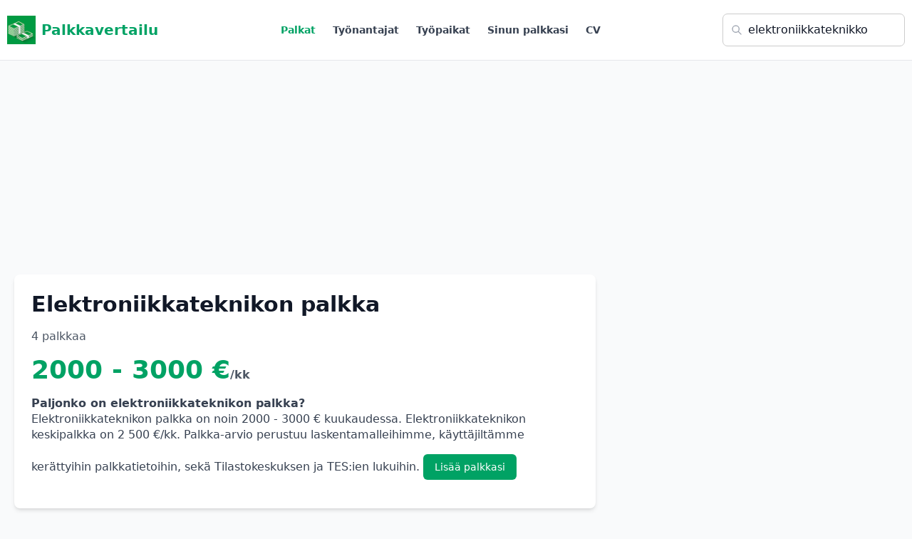

--- FILE ---
content_type: text/html; charset=UTF-8
request_url: https://palkkavertailu.com/palkka/elektroniikkateknikko
body_size: 11007
content:
<!DOCTYPE html>
<html lang="fi">
<head>
<meta charset="utf-8">
<title>Elektroniikkateknikko palkka - Palkkavertailu</title>

<!-- Google tag (gtag.js) -->
<script async src="https://www.googletagmanager.com/gtag/js?id=G-FW639SSE5T"></script>
<script>
  window.dataLayer = window.dataLayer || [];
  function gtag(){dataLayer.push(arguments);}
  gtag('js', new Date());

  gtag('config', 'G-FW639SSE5T');
</script>

  <script async src="https://pagead2.googlesyndication.com/pagead/js/adsbygoogle.js?client=ca-pub-3653608111345716" crossorigin="anonymous"></script>
<meta name="description" content="Elektroniikkateknikon palkka. 4 Elektroniikkateknikon palkkaa nimettömiltä työntekijöiltä. Paljonko elektroniikkateknikko saa palkkaa?"/>
<meta name="viewport" content="width=device-width,initial-scale=1">

<style>
*,:after,:before{--tw-border-spacing-x:0;--tw-border-spacing-y:0;--tw-translate-x:0;--tw-translate-y:0;--tw-rotate:0;--tw-skew-x:0;--tw-skew-y:0;--tw-scale-x:1;--tw-scale-y:1;--tw-pan-x: ;--tw-pan-y: ;--tw-pinch-zoom: ;--tw-scroll-snap-strictness:proximity;--tw-gradient-from-position: ;--tw-gradient-via-position: ;--tw-gradient-to-position: ;--tw-ordinal: ;--tw-slashed-zero: ;--tw-numeric-figure: ;--tw-numeric-spacing: ;--tw-numeric-fraction: ;--tw-ring-inset: ;--tw-ring-offset-width:0px;--tw-ring-offset-color:#fff;--tw-ring-color:rgba(59,130,246,.5);--tw-ring-offset-shadow:0 0 #0000;--tw-ring-shadow:0 0 #0000;--tw-shadow:0 0 #0000;--tw-shadow-colored:0 0 #0000;--tw-blur: ;--tw-brightness: ;--tw-contrast: ;--tw-grayscale: ;--tw-hue-rotate: ;--tw-invert: ;--tw-saturate: ;--tw-sepia: ;--tw-drop-shadow: ;--tw-backdrop-blur: ;--tw-backdrop-brightness: ;--tw-backdrop-contrast: ;--tw-backdrop-grayscale: ;--tw-backdrop-hue-rotate: ;--tw-backdrop-invert: ;--tw-backdrop-opacity: ;--tw-backdrop-saturate: ;--tw-backdrop-sepia: ;--tw-contain-size: ;--tw-contain-layout: ;--tw-contain-paint: ;--tw-contain-style: }::backdrop{--tw-border-spacing-x:0;--tw-border-spacing-y:0;--tw-translate-x:0;--tw-translate-y:0;--tw-rotate:0;--tw-skew-x:0;--tw-skew-y:0;--tw-scale-x:1;--tw-scale-y:1;--tw-pan-x: ;--tw-pan-y: ;--tw-pinch-zoom: ;--tw-scroll-snap-strictness:proximity;--tw-gradient-from-position: ;--tw-gradient-via-position: ;--tw-gradient-to-position: ;--tw-ordinal: ;--tw-slashed-zero: ;--tw-numeric-figure: ;--tw-numeric-spacing: ;--tw-numeric-fraction: ;--tw-ring-inset: ;--tw-ring-offset-width:0px;--tw-ring-offset-color:#fff;--tw-ring-color:rgba(59,130,246,.5);--tw-ring-offset-shadow:0 0 #0000;--tw-ring-shadow:0 0 #0000;--tw-shadow:0 0 #0000;--tw-shadow-colored:0 0 #0000;--tw-blur: ;--tw-brightness: ;--tw-contrast: ;--tw-grayscale: ;--tw-hue-rotate: ;--tw-invert: ;--tw-saturate: ;--tw-sepia: ;--tw-drop-shadow: ;--tw-backdrop-blur: ;--tw-backdrop-brightness: ;--tw-backdrop-contrast: ;--tw-backdrop-grayscale: ;--tw-backdrop-hue-rotate: ;--tw-backdrop-invert: ;--tw-backdrop-opacity: ;--tw-backdrop-saturate: ;--tw-backdrop-sepia: ;--tw-contain-size: ;--tw-contain-layout: ;--tw-contain-paint: ;--tw-contain-style: }/*! tailwindcss v3.4.18 | MIT License | https://tailwindcss.com*/*,:after,:before{box-sizing:border-box;border:0 solid #e5e7eb}:after,:before{--tw-content:""}:host,html{line-height:1.5;-webkit-text-size-adjust:100%;-moz-tab-size:4;-o-tab-size:4;tab-size:4;font-family:ui-sans-serif,system-ui,sans-serif,Apple Color Emoji,Segoe UI Emoji,Segoe UI Symbol,Noto Color Emoji;font-feature-settings:normal;font-variation-settings:normal;-webkit-tap-highlight-color:transparent}body{margin:0;line-height:inherit}hr{height:0;color:inherit;border-top-width:1px}abbr:where([title]){-webkit-text-decoration:underline dotted;text-decoration:underline dotted}h1,h2,h3,h4,h5,h6{font-size:inherit;font-weight:inherit}a{color:inherit;text-decoration:inherit}b,strong{font-weight:bolder}code,kbd,pre,samp{font-family:ui-monospace,SFMono-Regular,Menlo,Monaco,Consolas,Liberation Mono,Courier New,monospace;font-feature-settings:normal;font-variation-settings:normal;font-size:1em}small{font-size:80%}sub,sup{font-size:75%;line-height:0;position:relative;vertical-align:baseline}sub{bottom:-.25em}sup{top:-.5em}table{text-indent:0;border-color:inherit;border-collapse:collapse}button,input,optgroup,select,textarea{font-family:inherit;font-feature-settings:inherit;font-variation-settings:inherit;font-size:100%;font-weight:inherit;line-height:inherit;letter-spacing:inherit;color:inherit;margin:0;padding:0}button,select{text-transform:none}button,input:where([type=button]),input:where([type=reset]),input:where([type=submit]){-webkit-appearance:button;background-color:transparent;background-image:none}:-moz-focusring{outline:auto}:-moz-ui-invalid{box-shadow:none}progress{vertical-align:baseline}::-webkit-inner-spin-button,::-webkit-outer-spin-button{height:auto}[type=search]{-webkit-appearance:textfield;outline-offset:-2px}::-webkit-search-decoration{-webkit-appearance:none}::-webkit-file-upload-button{-webkit-appearance:button;font:inherit}summary{display:list-item}blockquote,dd,dl,figure,h1,h2,h3,h4,h5,h6,hr,p,pre{margin:0}fieldset{margin:0}fieldset,legend{padding:0}menu,ol,ul{list-style:none;margin:0;padding:0}dialog{padding:0}textarea{resize:vertical}input::-moz-placeholder,textarea::-moz-placeholder{opacity:1;color:#9ca3af}input::placeholder,textarea::placeholder{opacity:1;color:#9ca3af}[role=button],button{cursor:pointer}:disabled{cursor:default}audio,canvas,embed,iframe,img,object,svg,video{display:block;vertical-align:middle}img,video{max-width:100%;height:auto}[hidden]:where(:not([hidden=until-found])){display:none}.container{width:100%}@media (min-width:1280px){.container{max-width:1280px}}.visible{visibility:visible}.collapse{visibility:collapse}.fixed{position:fixed}.absolute{position:absolute}.relative{position:relative}.inset-0{inset:0}.left-2\.5{left:.625rem}.left-3{left:.75rem}.right-4{right:1rem}.top-0{top:0}.top-1\/2{top:50%}.top-2\.5{top:.625rem}.top-4{top:1rem}.z-\[100\]{z-index:100}.mx-2{margin-left:.5rem;margin-right:.5rem}.mx-auto{margin-left:auto;margin-right:auto}.my-4{margin-top:1rem;margin-bottom:1rem}.mb-1{margin-bottom:.25rem}.mb-12{margin-bottom:3rem}.mb-16{margin-bottom:4rem}.mb-2{margin-bottom:.5rem}.mb-3{margin-bottom:.75rem}.mb-4{margin-bottom:1rem}.mb-6{margin-bottom:1.5rem}.mb-8{margin-bottom:2rem}.ml-2{margin-left:.5rem}.ml-3{margin-left:.75rem}.ml-5{margin-left:1.25rem}.ml-6{margin-left:1.5rem}.ml-auto{margin-left:auto}.mr-1{margin-right:.25rem}.mr-2{margin-right:.5rem}.mr-3{margin-right:.75rem}.mt-1{margin-top:.25rem}.mt-16{margin-top:4rem}.mt-2{margin-top:.5rem}.mt-3{margin-top:.75rem}.mt-4{margin-top:1rem}.mt-6{margin-top:1.5rem}.mt-8{margin-top:2rem}.line-clamp-3{overflow:hidden;display:-webkit-box;-webkit-box-orient:vertical;-webkit-line-clamp:3}.block{display:block}.inline-block{display:inline-block}.flex{display:flex}.inline-flex{display:inline-flex}.table{display:table}.grid{display:grid}.hidden{display:none}.h-10{height:2.5rem}.h-12{height:3rem}.h-16{height:4rem}.h-2{height:.5rem}.h-2\.5{height:.625rem}.h-4{height:1rem}.h-5{height:1.25rem}.h-6{height:1.5rem}.h-8{height:2rem}.h-\[calc\(100vh-3\.5rem\)\]{height:calc(100vh - 3.5rem)}.h-dvh{height:100dvh}.h-full{height:100%}.max-h-screen{max-height:100vh}.min-h-0{min-height:0}.min-h-\[150px\]{min-height:150px}.min-h-full{min-height:100%}.min-h-screen{min-height:100vh}.w-12{width:3rem}.w-16{width:4rem}.w-32{width:8rem}.w-4{width:1rem}.w-5{width:1.25rem}.w-6{width:1.5rem}.w-64{width:16rem}.w-8{width:2rem}.w-full{width:100%}.w-screen{width:100vw}.min-w-full{min-width:100%}.max-w-2xl{max-width:42rem}.max-w-3xl{max-width:48rem}.max-w-4xl{max-width:56rem}.max-w-7xl{max-width:80rem}.max-w-\[1280px\]{max-width:1280px}.max-w-\[350px\]{max-width:350px}.flex-1{flex:1 1 0%}.flex-shrink{flex-shrink:1}.flex-shrink-0{flex-shrink:0}.flex-grow{flex-grow:1}.border-collapse{border-collapse:collapse}.-translate-y-1\/2{--tw-translate-y:-50%}.-translate-y-1\/2,.transform{transform:translate(var(--tw-translate-x),var(--tw-translate-y)) rotate(var(--tw-rotate)) skewX(var(--tw-skew-x)) skewY(var(--tw-skew-y)) scaleX(var(--tw-scale-x)) scaleY(var(--tw-scale-y))}@keyframes pulse{50%{opacity:.5}}.animate-pulse{animation:pulse 2s cubic-bezier(.4,0,.6,1) infinite}.select-none{-webkit-user-select:none;-moz-user-select:none;user-select:none}.resize{resize:both}.list-inside{list-style-position:inside}.list-decimal{list-style-type:decimal}.list-disc{list-style-type:disc}.grid-cols-1{grid-template-columns:repeat(1,minmax(0,1fr))}.grid-cols-2{grid-template-columns:repeat(2,minmax(0,1fr))}.grid-cols-3{grid-template-columns:repeat(3,minmax(0,1fr))}.grid-cols-4{grid-template-columns:repeat(4,minmax(0,1fr))}.flex-col{flex-direction:column}.flex-col-reverse{flex-direction:column-reverse}.flex-wrap{flex-wrap:wrap}.items-start{align-items:flex-start}.items-end{align-items:flex-end}.items-center{align-items:center}.items-baseline{align-items:baseline}.justify-center{justify-content:center}.justify-between{justify-content:space-between}.gap-1{gap:.25rem}.gap-2{gap:.5rem}.gap-4{gap:1rem}.gap-6{gap:1.5rem}.gap-8{gap:2rem}.space-x-2>:not([hidden])~:not([hidden]){--tw-space-x-reverse:0;margin-right:calc(.5rem*var(--tw-space-x-reverse));margin-left:calc(.5rem*(1 - var(--tw-space-x-reverse)))}.space-x-4>:not([hidden])~:not([hidden]){--tw-space-x-reverse:0;margin-right:calc(1rem*var(--tw-space-x-reverse));margin-left:calc(1rem*(1 - var(--tw-space-x-reverse)))}.space-x-6>:not([hidden])~:not([hidden]){--tw-space-x-reverse:0;margin-right:calc(1.5rem*var(--tw-space-x-reverse));margin-left:calc(1.5rem*(1 - var(--tw-space-x-reverse)))}.space-x-8>:not([hidden])~:not([hidden]){--tw-space-x-reverse:0;margin-right:calc(2rem*var(--tw-space-x-reverse));margin-left:calc(2rem*(1 - var(--tw-space-x-reverse)))}.space-y-0>:not([hidden])~:not([hidden]){--tw-space-y-reverse:0;margin-top:calc(0px*(1 - var(--tw-space-y-reverse)));margin-bottom:calc(0px*var(--tw-space-y-reverse))}.space-y-0\.5>:not([hidden])~:not([hidden]){--tw-space-y-reverse:0;margin-top:calc(.125rem*(1 - var(--tw-space-y-reverse)));margin-bottom:calc(.125rem*var(--tw-space-y-reverse))}.space-y-1>:not([hidden])~:not([hidden]){--tw-space-y-reverse:0;margin-top:calc(.25rem*(1 - var(--tw-space-y-reverse)));margin-bottom:calc(.25rem*var(--tw-space-y-reverse))}.space-y-16>:not([hidden])~:not([hidden]){--tw-space-y-reverse:0;margin-top:calc(4rem*(1 - var(--tw-space-y-reverse)));margin-bottom:calc(4rem*var(--tw-space-y-reverse))}.space-y-2>:not([hidden])~:not([hidden]){--tw-space-y-reverse:0;margin-top:calc(.5rem*(1 - var(--tw-space-y-reverse)));margin-bottom:calc(.5rem*var(--tw-space-y-reverse))}.space-y-3>:not([hidden])~:not([hidden]){--tw-space-y-reverse:0;margin-top:calc(.75rem*(1 - var(--tw-space-y-reverse)));margin-bottom:calc(.75rem*var(--tw-space-y-reverse))}.space-y-4>:not([hidden])~:not([hidden]){--tw-space-y-reverse:0;margin-top:calc(1rem*(1 - var(--tw-space-y-reverse)));margin-bottom:calc(1rem*var(--tw-space-y-reverse))}.space-y-6>:not([hidden])~:not([hidden]){--tw-space-y-reverse:0;margin-top:calc(1.5rem*(1 - var(--tw-space-y-reverse)));margin-bottom:calc(1.5rem*var(--tw-space-y-reverse))}.space-y-8>:not([hidden])~:not([hidden]){--tw-space-y-reverse:0;margin-top:calc(2rem*(1 - var(--tw-space-y-reverse)));margin-bottom:calc(2rem*var(--tw-space-y-reverse))}.divide-y>:not([hidden])~:not([hidden]){--tw-divide-y-reverse:0;border-top-width:calc(1px*(1 - var(--tw-divide-y-reverse)));border-bottom-width:calc(1px*var(--tw-divide-y-reverse))}.divide-gray-200>:not([hidden])~:not([hidden]){--tw-divide-opacity:1;border-color:rgb(229 231 235/var(--tw-divide-opacity,1))}.overflow-hidden{overflow:hidden}.overflow-x-auto{overflow-x:auto}.whitespace-nowrap{white-space:nowrap}.text-balance{text-wrap:balance}.rounded{border-radius:.25rem}.rounded-full{border-radius:9999px}.rounded-lg{border-radius:.5rem}.rounded-md{border-radius:.375rem}.rounded-t{border-top-left-radius:.25rem;border-top-right-radius:.25rem}.rounded-t-lg{border-top-left-radius:.5rem;border-top-right-radius:.5rem}.border{border-width:1px}.border-2{border-width:2px}.border-b{border-bottom-width:1px}.border-b-2{border-bottom-width:2px}.border-l-2{border-left-width:2px}.border-l-4{border-left-width:4px}.border-t{border-top-width:1px}.border-blue-200{--tw-border-opacity:1;border-color:rgb(191 219 254/var(--tw-border-opacity,1))}.border-gray-100{--tw-border-opacity:1;border-color:rgb(243 244 246/var(--tw-border-opacity,1))}.border-gray-200{--tw-border-opacity:1;border-color:rgb(229 231 235/var(--tw-border-opacity,1))}.border-gray-300{--tw-border-opacity:1;border-color:rgb(209 213 219/var(--tw-border-opacity,1))}.border-green-200{--tw-border-opacity:1;border-color:rgb(187 247 208/var(--tw-border-opacity,1))}.border-indigo-100{--tw-border-opacity:1;border-color:rgb(224 231 255/var(--tw-border-opacity,1))}.border-indigo-200{--tw-border-opacity:1;border-color:rgb(199 210 254/var(--tw-border-opacity,1))}.border-indigo-600{--tw-border-opacity:1;border-color:rgb(79 70 229/var(--tw-border-opacity,1))}.border-primary{--tw-border-opacity:1;border-color:rgb(0 162 100/var(--tw-border-opacity,1))}.border-red-500{--tw-border-opacity:1;border-color:rgb(239 68 68/var(--tw-border-opacity,1))}.border-transparent{border-color:transparent}.bg-black{--tw-bg-opacity:1;background-color:rgb(0 0 0/var(--tw-bg-opacity,1))}.bg-blue-100{--tw-bg-opacity:1;background-color:rgb(219 234 254/var(--tw-bg-opacity,1))}.bg-blue-50{--tw-bg-opacity:1;background-color:rgb(239 246 255/var(--tw-bg-opacity,1))}.bg-blue-600{--tw-bg-opacity:1;background-color:rgb(37 99 235/var(--tw-bg-opacity,1))}.bg-gray-100{--tw-bg-opacity:1;background-color:rgb(243 244 246/var(--tw-bg-opacity,1))}.bg-gray-200{--tw-bg-opacity:1;background-color:rgb(229 231 235/var(--tw-bg-opacity,1))}.bg-gray-50{--tw-bg-opacity:1;background-color:rgb(249 250 251/var(--tw-bg-opacity,1))}.bg-green-100{--tw-bg-opacity:1;background-color:rgb(220 252 231/var(--tw-bg-opacity,1))}.bg-green-50{--tw-bg-opacity:1;background-color:rgb(240 253 244/var(--tw-bg-opacity,1))}.bg-green-500{--tw-bg-opacity:1;background-color:rgb(34 197 94/var(--tw-bg-opacity,1))}.bg-indigo-50{--tw-bg-opacity:1;background-color:rgb(238 242 255/var(--tw-bg-opacity,1))}.bg-indigo-600{--tw-bg-opacity:1;background-color:rgb(79 70 229/var(--tw-bg-opacity,1))}.bg-primary{--tw-bg-opacity:1;background-color:rgb(0 162 100/var(--tw-bg-opacity,1))}.bg-primary\/10{background-color:rgba(0,162,100,.1)}.bg-purple-100{--tw-bg-opacity:1;background-color:rgb(243 232 255/var(--tw-bg-opacity,1))}.bg-red-50{--tw-bg-opacity:1;background-color:rgb(254 242 242/var(--tw-bg-opacity,1))}.bg-white{--tw-bg-opacity:1;background-color:rgb(255 255 255/var(--tw-bg-opacity,1))}.bg-gradient-to-br{background-image:linear-gradient(to bottom right,var(--tw-gradient-stops))}.bg-gradient-to-r{background-image:linear-gradient(to right,var(--tw-gradient-stops))}.from-green-50{--tw-gradient-from:#f0fdf4 var(--tw-gradient-from-position);--tw-gradient-to:rgba(240,253,244,0) var(--tw-gradient-to-position);--tw-gradient-stops:var(--tw-gradient-from),var(--tw-gradient-to)}.to-blue-50{--tw-gradient-to:#eff6ff var(--tw-gradient-to-position)}.p-4{padding:1rem}.p-6{padding:1.5rem}.p-8{padding:2rem}.px-2{padding-left:.5rem;padding-right:.5rem}.px-3{padding-left:.75rem;padding-right:.75rem}.px-4{padding-left:1rem;padding-right:1rem}.px-6{padding-left:1.5rem;padding-right:1.5rem}.px-8{padding-left:2rem;padding-right:2rem}.py-1{padding-top:.25rem;padding-bottom:.25rem}.py-16{padding-top:4rem;padding-bottom:4rem}.py-2{padding-top:.5rem;padding-bottom:.5rem}.py-3{padding-top:.75rem;padding-bottom:.75rem}.py-4{padding-top:1rem;padding-bottom:1rem}.py-6{padding-top:1.5rem;padding-bottom:1.5rem}.py-8{padding-top:2rem;padding-bottom:2rem}.pb-12{padding-bottom:3rem}.pb-2{padding-bottom:.5rem}.pb-3{padding-bottom:.75rem}.pb-4{padding-bottom:1rem}.pb-6{padding-bottom:1.5rem}.pl-10{padding-left:2.5rem}.pl-4{padding-left:1rem}.pl-5{padding-left:1.25rem}.pl-6{padding-left:1.5rem}.pl-8{padding-left:2rem}.pl-9{padding-left:2.25rem}.pr-3{padding-right:.75rem}.pr-4{padding-right:1rem}.pt-2{padding-top:.5rem}.pt-4{padding-top:1rem}.pt-6{padding-top:1.5rem}.text-left{text-align:left}.text-center{text-align:center}.text-right{text-align:right}.font-mono{font-family:ui-monospace,SFMono-Regular,Menlo,Monaco,Consolas,Liberation Mono,Courier New,monospace}.font-sans{font-family:ui-sans-serif,system-ui,sans-serif,Apple Color Emoji,Segoe UI Emoji,Segoe UI Symbol,Noto Color Emoji}.font-serif{font-family:ui-serif,Georgia,Cambria,Times New Roman,Times,serif}.text-2xl{font-size:1.5rem;line-height:2rem}.text-3xl{font-size:1.875rem;line-height:2.25rem}.text-4xl{font-size:2.25rem;line-height:2.5rem}.text-base{font-size:1rem;line-height:1.5rem}.text-lg{font-size:1.125rem;line-height:1.75rem}.text-sm{font-size:.875rem;line-height:1.25rem}.text-xl{font-size:1.25rem;line-height:1.75rem}.text-xs{font-size:.75rem;line-height:1rem}.font-bold{font-weight:700}.font-light{font-weight:300}.font-medium{font-weight:500}.font-normal{font-weight:400}.font-semibold{font-weight:600}.uppercase{text-transform:uppercase}.lowercase{text-transform:lowercase}.italic{font-style:italic}.leading-relaxed{line-height:1.625}.tracking-tight{letter-spacing:-.025em}.tracking-wider{letter-spacing:.05em}.text-blue-600{--tw-text-opacity:1;color:rgb(37 99 235/var(--tw-text-opacity,1))}.text-blue-800{--tw-text-opacity:1;color:rgb(30 64 175/var(--tw-text-opacity,1))}.text-gray-300{--tw-text-opacity:1;color:rgb(209 213 219/var(--tw-text-opacity,1))}.text-gray-400{--tw-text-opacity:1;color:rgb(156 163 175/var(--tw-text-opacity,1))}.text-gray-500{--tw-text-opacity:1;color:rgb(107 114 128/var(--tw-text-opacity,1))}.text-gray-600{--tw-text-opacity:1;color:rgb(75 85 99/var(--tw-text-opacity,1))}.text-gray-700{--tw-text-opacity:1;color:rgb(55 65 81/var(--tw-text-opacity,1))}.text-gray-800{--tw-text-opacity:1;color:rgb(31 41 55/var(--tw-text-opacity,1))}.text-gray-900{--tw-text-opacity:1;color:rgb(17 24 39/var(--tw-text-opacity,1))}.text-green-500{--tw-text-opacity:1;color:rgb(34 197 94/var(--tw-text-opacity,1))}.text-green-600{--tw-text-opacity:1;color:rgb(22 163 74/var(--tw-text-opacity,1))}.text-indigo-500{--tw-text-opacity:1;color:rgb(99 102 241/var(--tw-text-opacity,1))}.text-indigo-600{--tw-text-opacity:1;color:rgb(79 70 229/var(--tw-text-opacity,1))}.text-indigo-700{--tw-text-opacity:1;color:rgb(67 56 202/var(--tw-text-opacity,1))}.text-primary{--tw-text-opacity:1;color:rgb(0 162 100/var(--tw-text-opacity,1))}.text-purple-600{--tw-text-opacity:1;color:rgb(147 51 234/var(--tw-text-opacity,1))}.text-red-400{--tw-text-opacity:1;color:rgb(248 113 113/var(--tw-text-opacity,1))}.text-red-500{--tw-text-opacity:1;color:rgb(239 68 68/var(--tw-text-opacity,1))}.text-red-800{--tw-text-opacity:1;color:rgb(153 27 27/var(--tw-text-opacity,1))}.text-white{--tw-text-opacity:1;color:rgb(255 255 255/var(--tw-text-opacity,1))}.text-yellow-400{--tw-text-opacity:1;color:rgb(250 204 21/var(--tw-text-opacity,1))}.underline{text-decoration-line:underline}.antialiased{-webkit-font-smoothing:antialiased;-moz-osx-font-smoothing:grayscale}.opacity-0{opacity:0}.shadow{--tw-shadow:0 1px 3px 0 rgba(0,0,0,.1),0 1px 2px -1px rgba(0,0,0,.1);--tw-shadow-colored:0 1px 3px 0 var(--tw-shadow-color),0 1px 2px -1px var(--tw-shadow-color)}.shadow,.shadow-lg{box-shadow:var(--tw-ring-offset-shadow,0 0 #0000),var(--tw-ring-shadow,0 0 #0000),var(--tw-shadow)}.shadow-lg{--tw-shadow:0 10px 15px -3px rgba(0,0,0,.1),0 4px 6px -4px rgba(0,0,0,.1);--tw-shadow-colored:0 10px 15px -3px var(--tw-shadow-color),0 4px 6px -4px var(--tw-shadow-color)}.shadow-md{--tw-shadow:0 4px 6px -1px rgba(0,0,0,.1),0 2px 4px -2px rgba(0,0,0,.1);--tw-shadow-colored:0 4px 6px -1px var(--tw-shadow-color),0 2px 4px -2px var(--tw-shadow-color)}.shadow-md,.shadow-none{box-shadow:var(--tw-ring-offset-shadow,0 0 #0000),var(--tw-ring-shadow,0 0 #0000),var(--tw-shadow)}.shadow-none{--tw-shadow:0 0 #0000;--tw-shadow-colored:0 0 #0000}.shadow-sm{--tw-shadow:0 1px 2px 0 rgba(0,0,0,.05);--tw-shadow-colored:0 1px 2px 0 var(--tw-shadow-color);box-shadow:var(--tw-ring-offset-shadow,0 0 #0000),var(--tw-ring-shadow,0 0 #0000),var(--tw-shadow)}.outline-none{outline:2px solid transparent;outline-offset:2px}.outline{outline-style:solid}.blur{--tw-blur:blur(8px)}.blur,.filter{filter:var(--tw-blur) var(--tw-brightness) var(--tw-contrast) var(--tw-grayscale) var(--tw-hue-rotate) var(--tw-invert) var(--tw-saturate) var(--tw-sepia) var(--tw-drop-shadow)}.transition{transition-property:color,background-color,border-color,text-decoration-color,fill,stroke,opacity,box-shadow,transform,filter,-webkit-backdrop-filter;transition-property:color,background-color,border-color,text-decoration-color,fill,stroke,opacity,box-shadow,transform,filter,backdrop-filter;transition-property:color,background-color,border-color,text-decoration-color,fill,stroke,opacity,box-shadow,transform,filter,backdrop-filter,-webkit-backdrop-filter;transition-timing-function:cubic-bezier(.4,0,.2,1);transition-duration:.15s}.transition-all{transition-property:all;transition-timing-function:cubic-bezier(.4,0,.2,1);transition-duration:.15s}.transition-colors{transition-property:color,background-color,border-color,text-decoration-color,fill,stroke;transition-timing-function:cubic-bezier(.4,0,.2,1);transition-duration:.15s}.transition-opacity{transition-property:opacity;transition-timing-function:cubic-bezier(.4,0,.2,1);transition-duration:.15s}.transition-shadow{transition-property:box-shadow;transition-timing-function:cubic-bezier(.4,0,.2,1);transition-duration:.15s}.transition-transform{transition-property:transform;transition-timing-function:cubic-bezier(.4,0,.2,1)}.duration-150,.transition-transform{transition-duration:.15s}.duration-200{transition-duration:.2s}.ease-in-out{transition-timing-function:cubic-bezier(.4,0,.2,1)}.last\:border-0:last-child{border-width:0}.last\:pb-0:last-child{padding-bottom:0}.hover\:scale-105:hover{--tw-scale-x:1.05;--tw-scale-y:1.05;transform:translate(var(--tw-translate-x),var(--tw-translate-y)) rotate(var(--tw-rotate)) skewX(var(--tw-skew-x)) skewY(var(--tw-skew-y)) scaleX(var(--tw-scale-x)) scaleY(var(--tw-scale-y))}.hover\:border-gray-300:hover{--tw-border-opacity:1;border-color:rgb(209 213 219/var(--tw-border-opacity,1))}.hover\:border-green-500:hover{--tw-border-opacity:1;border-color:rgb(34 197 94/var(--tw-border-opacity,1))}.hover\:bg-blue-700:hover{--tw-bg-opacity:1;background-color:rgb(29 78 216/var(--tw-bg-opacity,1))}.hover\:bg-gray-200:hover{--tw-bg-opacity:1;background-color:rgb(229 231 235/var(--tw-bg-opacity,1))}.hover\:bg-gray-50:hover{--tw-bg-opacity:1;background-color:rgb(249 250 251/var(--tw-bg-opacity,1))}.hover\:bg-gray-900:hover{--tw-bg-opacity:1;background-color:rgb(17 24 39/var(--tw-bg-opacity,1))}.hover\:bg-green-600:hover{--tw-bg-opacity:1;background-color:rgb(22 163 74/var(--tw-bg-opacity,1))}.hover\:bg-primary:hover{--tw-bg-opacity:1;background-color:rgb(0 162 100/var(--tw-bg-opacity,1))}.hover\:text-gray-600:hover{--tw-text-opacity:1;color:rgb(75 85 99/var(--tw-text-opacity,1))}.hover\:text-green-600:hover{--tw-text-opacity:1;color:rgb(22 163 74/var(--tw-text-opacity,1))}.hover\:text-green-700:hover{--tw-text-opacity:1;color:rgb(21 128 61/var(--tw-text-opacity,1))}.hover\:text-primary:hover{--tw-text-opacity:1;color:rgb(0 162 100/var(--tw-text-opacity,1))}.hover\:text-white:hover{--tw-text-opacity:1;color:rgb(255 255 255/var(--tw-text-opacity,1))}.hover\:underline:hover{text-decoration-line:underline}.hover\:shadow-lg:hover{--tw-shadow:0 10px 15px -3px rgba(0,0,0,.1),0 4px 6px -4px rgba(0,0,0,.1);--tw-shadow-colored:0 10px 15px -3px var(--tw-shadow-color),0 4px 6px -4px var(--tw-shadow-color)}.hover\:shadow-lg:hover,.hover\:shadow-md:hover{box-shadow:var(--tw-ring-offset-shadow,0 0 #0000),var(--tw-ring-shadow,0 0 #0000),var(--tw-shadow)}.hover\:shadow-md:hover{--tw-shadow:0 4px 6px -1px rgba(0,0,0,.1),0 2px 4px -2px rgba(0,0,0,.1);--tw-shadow-colored:0 4px 6px -1px var(--tw-shadow-color),0 2px 4px -2px var(--tw-shadow-color)}.focus\:border-green-500:focus{--tw-border-opacity:1;border-color:rgb(34 197 94/var(--tw-border-opacity,1))}.focus\:border-transparent:focus{border-color:transparent}.focus\:outline-none:focus{outline:2px solid transparent;outline-offset:2px}.focus\:ring-2:focus{--tw-ring-offset-shadow:var(--tw-ring-inset) 0 0 0 var(--tw-ring-offset-width) var(--tw-ring-offset-color);--tw-ring-shadow:var(--tw-ring-inset) 0 0 0 calc(2px + var(--tw-ring-offset-width)) var(--tw-ring-color);box-shadow:var(--tw-ring-offset-shadow),var(--tw-ring-shadow),var(--tw-shadow,0 0 #0000)}.focus\:ring-green-500:focus{--tw-ring-opacity:1;--tw-ring-color:rgb(34 197 94/var(--tw-ring-opacity,1))}.focus\:ring-primary:focus{--tw-ring-opacity:1;--tw-ring-color:rgb(0 162 100/var(--tw-ring-opacity,1))}@media (min-width:640px){.sm\:bottom-0{bottom:0}.sm\:right-0{right:0}.sm\:top-auto{top:auto}.sm\:col-span-2{grid-column:span 2/span 2}.sm\:h-full{height:100%}.sm\:w-auto{width:auto}.sm\:grid-cols-2{grid-template-columns:repeat(2,minmax(0,1fr))}.sm\:grid-cols-3{grid-template-columns:repeat(3,minmax(0,1fr))}.sm\:flex-row{flex-direction:row}.sm\:flex-col{flex-direction:column}.sm\:items-center{align-items:center}.sm\:px-3{padding-left:.75rem;padding-right:.75rem}}@media (min-width:768px){.md\:col-span-2{grid-column:span 2/span 2}.md\:block{display:block}.md\:flex{display:flex}.md\:hidden{display:none}.md\:w-auto{width:auto}.md\:grid-cols-2{grid-template-columns:repeat(2,minmax(0,1fr))}.md\:grid-cols-3{grid-template-columns:repeat(3,minmax(0,1fr))}.md\:flex-row{flex-direction:row}.md\:items-start{align-items:flex-start}.md\:justify-between{justify-content:space-between}.md\:text-2xl{font-size:1.5rem;line-height:2rem}.md\:text-5xl{font-size:3rem;line-height:1}.md\:text-xl{font-size:1.25rem;line-height:1.75rem}}@media (min-width:1024px){.lg\:w-80{width:20rem}.lg\:max-w-\[420px\]{max-width:420px}.lg\:grid-cols-4{grid-template-columns:repeat(4,minmax(0,1fr))}.lg\:flex-row{flex-direction:row}.lg\:text-2xl{font-size:1.5rem;line-height:2rem}}body{font-family:system-ui,"Roboto","Oxygen","Ubuntu","Cantarell","Open Sans","Helvetica Neue",sans-serif;background:#fff;color:#20262E;margin:0;}
#nav {background:#fff;}
#menu{font-size:.875rem;font-weight:500;}
#menu a{padding:1.2rem 0.7rem;text-decoration:none;display:inline-block;color:#333}
#menu a:hover{color:#666}
#q,#qc {font-size:16px;padding:10px;padding-left:35px;border:1px solid #ccc;border-radius:7px;}
#logo{margin:8px}
#logo a {color:#22c55e;font-size:1.25rem}
.gradient, .contentheader {max-width:970px;margin: 0 auto;padding:2em 2em 0;text-align:center;}
.salheader{max-width:1200px;margin:0 auto;background:#fff}
h1{font-size:170%;font-weight:700 !important}
.container{padding: 10px}
@media (max-width: 769px) {
	#q,#qc {width:77%; max-width:450px}
	.percnrs{display:none}
	#ptob{min-height:250px}
  .hideonmobile{display:none}
}
p{line-height:1.4rem}
#qform{ padding:10px 0; text-align:center}
@media(min-width: 770px) {
	#nav {padding-bottom:5px}
	#qform {margin-bottom:10px}
	#logonavi {display:flex;margin-top:5px}
	#main{display:flex;max-width:1200px}
	#mainhome{max-width:1200px;margin:0 auto}
	#nav {padding-bottom:1em}
	.maincolumn{width:100%;margin-right: 2rem;}
	.salheader{display:flex}
	.salheading{margin-right:4rem;width:50%}
	.percentiles{min-width:350px}
	#ptob{min-height:90px}
  .hideonmobile{display:block;min-height:250px}
}
@media(min-width: 1160px) {#nav {display:flex;justify-content:space-between}}
.graph {
    height: .4em;
    margin-top: 1px;
    background: #22c55e;
}


h2{font-size:140%;padding:.4em 0}select{padding:.2em;margin-top:.3em;font-size:16px}#main{margin:1rem auto 0}a{color:#22c55e;text-decoration:none}#nav{overflow:hidden;max-width:1200px;margin:0 auto}#logo a,#logo a:hover{text-decoration:none}
a:hover{text-decoration:underline;}.btn{padding:.8em 1em;font-size:100%;border:0;background:#2c63b9;color:#fff;cursor:pointer}hr{border:0;background:#ccc;height:1px}label{display:block}.field,textarea{padding:.4em;font-size:16px;width:100%;border:1px solid #c2c2c2;box-shadow:inset 0 1px 0 0 #e7e7e7;border-radius:2px;-webkit-box-sizing:border-box;-moz-box-sizing:border-box;box-sizing:border-box}@media(min-width:500px){label{width:180px;clear:both;float:left;padding-top:5px;margin-right:.4em}.field,textarea{width:320px}}
.small,small{color:#585858;font-size:0.8rem}
.large{font-size:125%}.salary-amount{font-weight:bold;white-space:nowrap}
table .light{font-size:smaller}.light,.lightc,.placeholder{color:#666}
input:focus,select:focus,textarea:focus{}.req{color:red}table{border-collapse:collapse;clear:both}.tablecontainer{content-visibility:auto;contain-intrinsic-size:1px 1000px;overflow-y:auto;_overflow:auto;margin:0 0 1em}.tablecontainer td{max-width:320px}.nowrap{white-space:nowrap}.headerwage{color: #22c55e;
  font-size: 2.25rem;
  font-weight: 700;margin:1rem 0}.contentheader a{color:inherit}.verticalmargin{margin-bottom:1em}table,tr{border:0}td,th{border:0;padding:.8em 0;vertical-align:top}th{text-align:left;font-size:10px;padding:0 .5em;text-align:left;border-top:0;font-weight:400;color:#888}td.sal{white-space:nowrap}.footer{color:#666;text-align:center;margin:2em;word-spacing:.4em}
img{border:0}.palkkalista{line-height:240%;font-size:100%}.palkkalista a{display:inline-block;float:left;width:295px}
.pagelinks{font-weight:700;text-align:center;margin-top:20px;font-size:100%;line-height:250%}.pagelinks a{padding:15px 20px;border-radius:3px;border:1px solid #ccc}
.notebox{background:#eee;padding:1em;-webkit-border-radius:2px;-moz-border-radius:2px;border-radius:2px}.notebox b{font-size:1.1em}.linedspacer{height:4px;border-bottom:1px solid #ccc}.rightcolumn{max-width:300px;min-width:300px;margin-bottom:2em}
.route{font-size:.9em;color:#777}.rightcolumn ul{margin:0;padding:0;list-style-type:none;line-height:240%}.rightcolumn a{color:#1861bf}.rightcolumn h4{margin-bottom:4px}
#qs{width:280px;-webkit-appearance:textfield;box-sizing:content-box}
.salariestable{border-collapse:collapse;margin:0 10px}
.jobtitle{border:none;margin:0}.site-date{font-size:11px;color:#999}#qbtn{font-size:16px}.key{width:320px}.tabs{padding:0 0 1em;overflow-y:auto;_overflow:auto;font-size:1.1rem;border-bottom:1px solid #ddd;margin-bottom:1em}.tabs a{padding:5px;color:#0c9a46;text-decoration:underline}.tabs a.sel{text-decoration:none;color:#555}.lastupdated{font-size:90%}.btnlink{display:inline-block;background:#1756a8;color:#fff;padding:.5em 1em;font-weight:700;text-decoration:none}.btnlink:hover{background:#0caa41;color:#fff;text-decoration:none}@media(max-width:480px){.fblike2{display:none}.bspot{float:none}.rightcolumn{float:none;width:auto}#logo{text-align:center;margin:8px}#logo a{border:none;padding:10px;font-size:20px}#nav{border:0;min-width:0;text-align:center}#menu{scrollbar-width: none;white-space:nowrap;overflow:scroll}#menu a{padding:10px}.salh1{display:none}.adresbelowsal{width:300px;height:250px;margin:0 auto}.btn{width:100%}}#qbtn{margin-left:-50px;margin-top:-10px;height:50px;width:50px;background:0 0;color:buttontext;border:0;-webkit-appearance:none}#qbtn span{display:inline-block;fill:#0caa41;height:24px;line-height:24px;position:relative;width:24px}#qbtn span svg{display:block;margin-top:5px}.avsal{line-height:150%;margin-bottom:10px}.avsal span{font-size:250%;color:#578300}.salh1{margin-bottom:5px}.employertable tr{border-bottom:1px solid #ccc}.subnav .sel{color:#000;text-decoration:none}h1#company{padding:30px;text-align:center;color:#fff;font-weight:400}.center{text-align:center}.letters a {padding:10px;display:inline-block}
.table {width:100%;font-size:80%}
.table td { border:5px solid #fff;}
.vistr td {vertical-align:bottom}
.vis {background:#22c55e;min-height:1px;}
.sums td {width:33.3%}
.salc{color:#444}
.autocomplete-suggestions {text-align:left; cursor:default; border:1px solid #ccc; border-top: 0; background: #fff; box-shadow: -1px 1px 3px rgba(0,0,0,.1);position:absolute; display:none; z-index:9999; max-height:500px; overflow:hidden; overflow-y:auto; box-sizing:border-box}.autocomplete-suggestion{display:block;position:relative; padding:.7rem; line-height: 23px; white-space:nowrap; overflow:hidden; text-overflow:ellipsis; font-size:1.02em; color:#333;font-weight:bold}.autocomplete-suggestion b { font-weight:normal}.autocomplete-suggestion.selected { background:#f0f0f0; }
#menu a.ilmoita{    -webkit-text-size-adjust: 100%;
tab-size: 4;
-webkit-tap-highlight-color: transparent;
box-sizing: border-box;
border-width: 0;
border-style: solid;
border-color: #e5e7eb;
font-family: inherit;
font-feature-settings: inherit;
font-variation-settings: inherit;
font-weight: inherit;
letter-spacing: inherit;
margin: 0;
text-transform: none;
-webkit-appearance: button;
background-image: none;
cursor: pointer;
border-radius: 0.375rem;
--tw-bg-opacity: 1;

background-color: rgb(34 197 94 / var(--tw-bg-opacity));
padding-left: 1rem;
padding-right: 1rem;
padding-top: 0.5rem;
padding-bottom: 0.5rem;
font-size: 0.875rem;
line-height: 1.25rem;
--tw-text-opacity: 1;
color:#fff;
--tw-space-x-reverse: 0;
margin-right: calc(1rem * var(--tw-space-x-reverse));
margin-left: calc(1rem * calc(1 - var(--tw-space-x-reverse)));}
</style>
<link rel="canonical" href="https://palkkavertailu.com/palkka/elektroniikkateknikko">
<meta property="og:url" content="https://palkkavertailu.com/palkka/elektroniikkateknikko">
<meta property="og:title" content="Elektroniikkateknikko palkka - Palkkavertailu" />
<meta property="og:description" content="Elektroniikkateknikon palkka. 4 Elektroniikkateknikon palkkaa nimettömiltä työntekijöiltä. Paljonko elektroniikkateknikko saa palkkaa?"/><link rel="image_src" href="https://palkkavertailu.com/palkkavertailu.png">
<meta property="og:image" content="https://palkkavertailu.com/palkkavertailu.png">
<meta property="og:type" content="website"/>
<meta property="og:site_name" content="Palkkavertailu"/>
<meta property="fb:app_id" content="1376785125728298"/>
<link rel="apple-touch-icon" href="/96x-palkka.png"/>
<link rel="shortcut icon" href="/favicon.ico?" type="image/x-icon">
<link rel="icon" href="/96x-palkka.png" sizes="96x96">
<link rel="icon" href="/favicon.ico?" type="image/x-icon">
</head>

<body class="flex flex-col min-h-screen bg-gray-50 text-gray-900" data-instant-allow-external-links>

<header class="bg-white border-b">
    <div class="container mx-auto px-4 max-w-[1280px]">
        <div class="flex items-center justify-between h-16">
            <div class="flex items-center">
                <a href="/" class="flex items-center text-xl font-bold text-primary">
                    <img src="/96x-palkka.png" alt="Palkkavertailu" style="height:2.5rem;width:2.5rem;margin-right:8px;" />
                    Palkkavertailu
                </a>
            </div>
                        <nav class="hidden md:flex space-x-6 font-semibold">
                <a href="/palkat.php" class="text-sm font-semibold text-gray-700 hover:text-primary text-primary">Palkat</a>
                <a href="/yritysten-palkat.php" class="text-sm font-semibold text-gray-700 hover:text-primary">Työnantajat</a>
                <a href="/tyopaikat/elektroniikkateknikko" class="text-sm font-semibold text-gray-700 hover:text-primary">Työpaikat</a>
                <a href="/add.php" class="text-sm font-semibold text-gray-700 hover:text-primary">Sinun palkkasi</a>
                <a href="/cv/" class="text-sm font-semibold text-gray-700 hover:text-primary">CV</a>
            </nav>
                        <div class="hidden md:flex items-center space-x-4">
                                <form class="relative" action="/haku.php">
                    <input type="hidden" name="cx" value="partner-pub-3653608111345716:7744384701" />
                    <input type="hidden" name="cof" value="FORID:10" />
                    <input type="hidden" name="ie" value="UTF-8" />
                    <svg xmlns="http://www.w3.org/2000/svg" class="absolute left-3 top-1/2 h-4 w-4 -translate-y-1/2 text-gray-400" fill="none" viewBox="0 0 24 24" stroke="currentColor">
                        <path stroke-linecap="round" stroke-linejoin="round" stroke-width="2" d="M21 21l-6-6m2-5a7 7 0 11-14 0 7 7 0 0114 0z" />
                    </svg>
                    <input type="search" name="q" id="q" placeholder="Etsi työpaikkoja..." class="w-64 pl-10 pr-3 py-2 border rounded-md" autocomplete="off" value="elektroniikkateknikko" />
                </form>
                                            </div>
            <div class="md:hidden">
                <button id="mobile-menu-button" class="text-gray-500 hover:text-gray-600" aria-label="Avaa valikko" aria-expanded="false">
                    <svg xmlns="http://www.w3.org/2000/svg" class="h-6 w-6" fill="none" viewBox="0 0 24 24" stroke="currentColor">
                        <path stroke-linecap="round" stroke-linejoin="round" stroke-width="2" d="M4 6h16M4 12h16M4 18h16" />
                    </svg>
                </button>
            </div>
        </div>
    </div>
    <div id="mobile-menu" class="md:hidden hidden">
        <div class="px-2 pt-2 pb-3 space-y-1 sm:px-3">
                        <a href="/palkat.php" class="block px-3 py-2 rounded-md text-base font-medium text-gray-700 hover:text-primary hover:bg-gray-50">Palkat</a>
            <a href="/yritysten-palkat.php" class="block px-3 py-2 rounded-md text-base font-medium text-gray-700 hover:text-primary hover:bg-gray-50">Työnantajat</a>
            <a href="/tyopaikat/elektroniikkateknikko" class="block px-3 py-2 rounded-md text-base font-medium text-gray-700 hover:text-primary hover:bg-gray-50">Työpaikat</a>
            <a href="/add.php" class="block px-3 py-2 rounded-md text-base font-medium text-gray-700 hover:text-primary hover:bg-gray-50">Sinun palkkasi</a>
            <a href="/cv/" class="block px-3 py-2 rounded-md text-base font-medium text-gray-700 hover:text-primary hover:bg-gray-50">CV</a>
                                </div>
                <div class="pt-4 pb-3 border-t border-gray-200">
            <div class="px-2 space-y-1">
                <form class="relative mt-3" action="/haku.php">
                    <input type="hidden" name="cx" value="partner-pub-3653608111345716:7744384701" />
                    <input type="hidden" name="cof" value="FORID:10" />
                    <input type="hidden" name="ie" value="UTF-8" />
                    <svg xmlns="http://www.w3.org/2000/svg" class="absolute left-3 top-1/2 h-4 w-4 -translate-y-1/2 text-gray-400" fill="none" viewBox="0 0 24 24" stroke="currentColor">
                        <path stroke-linecap="round" stroke-linejoin="round" stroke-width="2" d="M21 21l-6-6m2-5a7 7 0 11-14 0 7 7 0 0114 0z" />
                    </svg>
                    <input type="search" name="q" id="q-mobile" placeholder="Etsi työpaikkoja..." class="w-full pl-9 pr-3 py-2 border rounded-md" autocomplete="off" value="elektroniikkateknikko" />
                </form>
            </div>
        </div>
            </div>
</header>

<div style="text-align:center;min-height:280px" >
  <!-- palkkavertailu-responsive -->
<ins class="adsbygoogle"
     style="display:block"
     data-ad-client="ca-pub-3653608111345716"
     data-ad-slot="9608953108"
     data-ad-format="auto"
     data-full-width-responsive="true"></ins>
<script>
     (adsbygoogle = window.adsbygoogle || []).push({});
</script>
</div>







<main class="flex-grow container mx-auto px-4 py-8">
	





<div class="container mx-auto px-4 py-8">
<div class="grid grid-cols-1 md:grid-cols-3 gap-8">
<div class="md:col-span-2 space-y-8">

	
<section class="bg-white p-6 rounded-lg shadow-md">
  <div>
  	<h1 class="text-3xl font-bold mb-4">Elektroniikkateknikon palkka</h1>
	  <p class="text-gray-600 mb-4">4 palkkaa
				</p>
  	<div class="text-4xl font-bold text-primary mb-4">2000 - 3000 &euro;<span class="text-gray-600 text-base">/kk</span></div>

  	  	<p class="text-gray-700 mb-4">
    	<strong>Paljonko on elektroniikkateknikon palkka?</strong><br>
    	Elektroniikkateknikon palkka on noin 2000 - 3000 &euro; kuukaudessa. Elektroniikkateknikon keskipalkka on 2 500 &euro;/kk.
		Palkka-arvio perustuu laskentamalleihimme, käyttäjiltämme kerättyihin palkkatietoihin, sekä Tilastokeskuksen ja TES:ien lukuihin.
				
		 	<a href="/add.php?s=elektroniikkateknikko" rel="nofollow" class="inline-block mt-4 px-4 py-2 bg-primary text-white rounded-md text-sm hover:bg-green-600">Lisää palkkasi</a>
  	  </div>
</section>
  	
		<section class="bg-white p-6 rounded-lg shadow-md">
		<h4 class="text-2xl font-semibold mb-4">Palkkajakauma</h4>
    <div class="grid grid-cols-3 gap-4 mb-4">
        <div class="text-center">
                    <div class="text-xl font-semibold">2300€</div>
          <div class="text-sm text-gray-600">matalin</div>
                  </div>
        <div class="text-center">
          2500€<br>
          <div class="text-sm text-gray-600">keskipalkka</div>
        </div>
        <div class="text-center">
                    <div class="text-xl font-semibold">3500€</div>
                    <div class="text-sm text-gray-600">korkein</div>
                  </div>
    </div>
    
    <div class="flex gap-1 items-end" style="height: 200px;">
                                                <div class="flex-1 bg-primary rounded-t" style='height:50px'></div>        <div class="flex-1 bg-primary rounded-t" style='height:0px'></div>
        <div class="flex-1 bg-primary rounded-t" style='height:50px'></div>
        <div class="flex-1 bg-primary rounded-t" style='height:50px'></div>
        <div class="flex-1 bg-primary rounded-t" style='height:0px'></div>
        <div class="flex-1 bg-primary rounded-t" style='height:50px'></div>
    </div>
	</section>










<section class="bg-white p-6 rounded-lg shadow-md overflow-x-auto">
<div class="overflow-x-auto">
<table class="min-w-full divide-y divide-gray-200">
<thead class="bg-gray-50">
<tr>
<th class="px-6 py-3 text-left text-xs font-medium text-gray-500 uppercase tracking-wider">Työnimike</th>
<th class="px-6 py-3 text-left text-xs font-medium text-gray-500 uppercase tracking-wider">Kuukausipalkka</th>
<th class="px-6 py-3 text-left text-xs font-medium text-gray-500 uppercase tracking-wider">Vuosi</th>
<th class="px-6 py-3 text-left text-xs font-medium text-gray-500 uppercase tracking-wider">Lisätiedot</th>
</tr>
</thead>
<tbody class="bg-white divide-y divide-gray-200">
<tr>
<td class="px-6 py-4 whitespace-nowrap text-sm text-gray-900">elektroniikkateknikko </td>
<td class="px-6 py-4 whitespace-nowrap text-sm font-semibold">2 500 &euro;</td>
<td class="px-6 py-4 whitespace-nowrap text-sm text-gray-500">2013</td>
<td class="px-6 py-4 text-sm text-gray-500">	
	
		</td>
</tr>
</tbody>
</table>
</div>
</section>

<div id="dis">
	</div>











<section class="bg-white p-6 rounded-lg shadow-md">
<h3 class="text-xl font-semibold mb-4">Avoimet työpaikat - Elektroniikkateknikko</h3>
<div class="cjjobbox">
<script type="text/javascript" src="https://www.careerjet.fi/partners/js_jobbox.html?s=elektroniikkateknikko&l=Suomi&n=5&lid=113528&nfr=1&ntt=1&affid=82f359cb8da5ffc58a6eee210470c8d7">
</script>
</div>
<a href="/tyopaikat/elektroniikkateknikko" class="text-primary hover:underline">Katso kaikki avoimet elektroniikkateknikko työpaikat &gt;</a>
</section>

<section class="bg-white p-6 rounded-lg shadow-md">
<h3 class="text-xl font-semibold mb-4">Mitä elektroniikkateknikko tekee?</h3>
<p class="mb-4">Korjaa ja huoltaa elektroniikkalaitteita varmistaen niiden asianmukaisen toiminnan.<br>
<a href="/elektroniikkateknikko" class="text-primary hover:underline">Lue lisää</a>
</section>

<section class="bg-white p-6 rounded-lg shadow-md">
<h3 class="text-xl font-semibold mb-4">Katso myös</h3>
<ul class="space-y-2">
<li><a href="/palkka/elektroniikkamyyjä" class="text-primary hover:underline">Elektroniikkamyyjä</a></li>
<li><a href="/palkka/elektroniikkainsinööri" class="text-primary hover:underline">Elektroniikkainsinööri</a></li>
<li><a href="/palkka/elementtiasentaja" class="text-primary hover:underline">Elementtiasentaja</a></li>
<li><a href="/palkka/elektroniikkatyöntekijä" class="text-primary hover:underline">Elektroniikkatyöntekijä</a></li>
<li><a href="/palkka/elektroniikkasuunnittelija" class="text-primary hover:underline">Elektroniikkasuunnittelija</a></li>
</ul>
</section>

</div> 
<div class="space-y-8">

<div id="pone2" class="hidden md:block">
			<!-- palkat_300x250 -->
		<ins class="adsbygoogle hideonmobile"
			 data-ad-client="ca-pub-3653608111345716"
			 data-ad-slot="5070283011"
			 data-ad-format="auto"></ins>
		<script>
			 (adsbygoogle = window.adsbygoogle || []).push({});
		</script>
	    

</div>








</div>
</div>
</div>



</main>

<footer class="bg-white border-t py-6 mt-16">
    <div class="container mx-auto px-4">
        <div class="flex flex-col sm:flex-row justify-between items-center gap-4">
            <p class="text-sm text-gray-600">
                © 2011-2026 Palkkavertailu
            </p>
            <nav class="flex gap-4 flex-wrap justify-center">
                <a href="/tietoa.php" class="text-sm text-gray-600 hover:underline">Tietoa</a>
                <a href="/tietoa.php#contact" class="text-sm text-gray-600 hover:underline">Palaute</a>
                <a href="/kayttoehdot.php" class="text-sm text-gray-600 hover:underline">Käyttöehdot</a>
                <a href="/sivukartta.php" class="text-sm text-gray-600 hover:underline">Sivukartta</a>
                <a href="https://ottermedia.fi" class="text-sm text-gray-600 hover:underline">Mainosta</a>
                            </nav>
        </div>
    </div>
</footer>




<script>
(function() {
    var e;
    if(null!==document.getElementById("qc")) {
        e=document.getElementById("qc");
    } else if(null!==document.getElementById("q")) {
        e=document.getElementById("q");
    } else if(null!==document.getElementById("q-mobile")) {
        e=document.getElementById("q-mobile");
    }
    if(e) {
        window.qfInited=!1;
        e.onfocus=function(){
            if(0==window.qfInited){
                var script=document.createElement("script");
                script.setAttribute("src","/sug.js?9");
                script.onload=function(){window.qfInited=!0};
                document.head.appendChild(script);
            }
        }
    }
})();
</script>


<script>
    document.addEventListener('DOMContentLoaded', function() {
        const mobileMenuButton = document.getElementById('mobile-menu-button');
        const mobileMenu = document.getElementById('mobile-menu');

        if (mobileMenuButton && mobileMenu) {
            mobileMenuButton.addEventListener('click', function() {
                mobileMenu.classList.toggle('hidden');
                const isExpanded = mobileMenuButton.getAttribute('aria-expanded') === 'true';
                mobileMenuButton.setAttribute('aria-expanded', !isExpanded);
                mobileMenuButton.setAttribute('aria-label', isExpanded ? 'Avaa valikko' : 'Sulje valikko');
                
                if (!isExpanded) {
                    mobileMenuButton.innerHTML = `
                        <svg xmlns="http://www.w3.org/2000/svg" class="h-6 w-6" fill="none" viewBox="0 0 24 24" stroke="currentColor">
                            <path stroke-linecap="round" stroke-linejoin="round" stroke-width="2" d="M6 18L18 6M6 6l12 12" />
                        </svg>
                    `;
                } else {
                    mobileMenuButton.innerHTML = `
                        <svg xmlns="http://www.w3.org/2000/svg" class="h-6 w-6" fill="none" viewBox="0 0 24 24" stroke="currentColor">
                            <path stroke-linecap="round" stroke-linejoin="round" stroke-width="2" d="M4 6h16M4 12h16M4 18h16" />
                        </svg>
                    `;
                }
            });
        }
    });
</script>

<script type="text/javascript">
function l() {
	var script = document.createElement('script');
	script.type = 'module';
	script.src = '/inst.js';
	document.head.appendChild(script);
}
window.addEventListener("load", l);
</script>

</body>
</html>

--- FILE ---
content_type: text/html; charset=utf-8
request_url: https://www.google.com/recaptcha/api2/aframe
body_size: 267
content:
<!DOCTYPE HTML><html><head><meta http-equiv="content-type" content="text/html; charset=UTF-8"></head><body><script nonce="svNQJFBE52lqRwl2SevU1w">/** Anti-fraud and anti-abuse applications only. See google.com/recaptcha */ try{var clients={'sodar':'https://pagead2.googlesyndication.com/pagead/sodar?'};window.addEventListener("message",function(a){try{if(a.source===window.parent){var b=JSON.parse(a.data);var c=clients[b['id']];if(c){var d=document.createElement('img');d.src=c+b['params']+'&rc='+(localStorage.getItem("rc::a")?sessionStorage.getItem("rc::b"):"");window.document.body.appendChild(d);sessionStorage.setItem("rc::e",parseInt(sessionStorage.getItem("rc::e")||0)+1);localStorage.setItem("rc::h",'1768749612759');}}}catch(b){}});window.parent.postMessage("_grecaptcha_ready", "*");}catch(b){}</script></body></html>